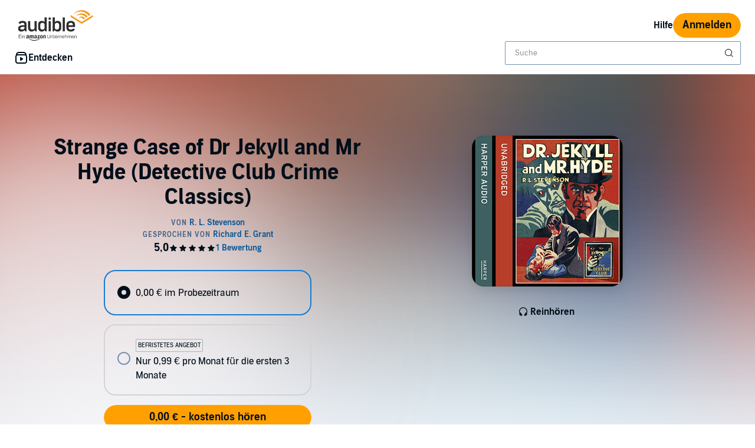

--- FILE ---
content_type: application/x-javascript
request_url: https://m.media-amazon.com/images/I/11rkS+naGjL._RC%7C01NEKjVpWcL.js,11ZgIwnFQ8L.js,51BEomx+cJL.js_.js?AUIClients/AudibleBuyBoxAssets
body_size: 10089
content:
'use strict';(function(e){var g=window.AmazonUIPageJS||window.P,h=g._namespace||g.attributeErrors,c=h?h("AudibleChexCoreAssets",""):g;c.guardFatal?c.guardFatal(e)(c,window):c.execute(function(){e(c,window)})})(function(e,g,h){e.when("AudiblejQuery","ready").register("ajaxInitiator",function(c){function e(a){if("undefined"===typeof a)throw new b("No Data provided for ajax call");if("undefined"===typeof a.operation)throw new b("No method or operation provided in caller data for Ajax call ");if("undefined"===
typeof a.targetDiv)throw new b("No target Div provided in caller data for Ajax call ");if("undefined"===typeof a.url)throw new b("No url provided in caller data for Ajax call "+a.operation);if("undefined"===typeof a.dataType)throw new b("No response format provided in caller data for Ajax call "+a.operation);if("undefined"===typeof a.data)throw new b("No parameters provided in caller data for Ajax call "+a.operation);}function b(a){this.message=a;this.name="AjaxIOException"}return{initiateAjaxCall:function(a,
b){try{e(a)}catch(r){console.log(r.message);return}"undefined"!==typeof b&&"undefined"!==typeof b.preAjaxCallOperations&&b.preAjaxCallOperations(a.targetDiv);c.ajax({url:a.url,type:"POST",async:null!==a.async?a.async:!0,dataType:a.dataType,data:a.data,success:function(c){if("undefined"!==typeof b&&"undefined"!==typeof b.onAjaxSuccess)b.onAjaxSuccess(a.targetDiv,c)},error:function(c){if("undefined"!==typeof b&&"undefined"!==typeof b.onAjaxFailure)b.onAjaxFailure(a.targetDiv,c)},complete:function(c){if("undefined"!==
typeof b&&"undefined"!==typeof b.onAjaxComplete)b.onAjaxComplete(a.targetDiv,c)}})}}});"use strict";e.when("AudiblejQuery","StrictEvents","ready").register("countdownTimer",function(c,e){var b={existingCountDowns:{}},a=new e(["audibleCountdownTimerStarted","audibleCountdownTimerEnded"]);b.on=a.on.bind(a);b.off=a.off.bind(a);b._emit=a.emit.bind(a);var g=function(d,b){var a=c("#"+b);if(a){b=a.data("isRefinedPricing")||!1;var f=a.data("includeSeconds")||!1,e=a.data("trimZeros")||!1,g=a.data("useDayCeiling")||
!1;var m=Math.floor(d/864E5);var n=864E5*m;var l=Math.floor((d-n)/36E5);var h=36E5*l;var p=0;var q=(d-n-h)/6E4;f?(f=Math.floor(q),p=Math.ceil((d-n-h-6E4*f)/1E3),60===p&&(f++,p=0)):f=Math.ceil(q);60===f&&(l++,f=0);24===l&&(m++,l=0);d=m;m=f;n=a.data("timeFormatDays")||a.data("timeFormat")||"{d}d {h}h {m}m {s}s";var k=a.data("timeFormat")||"{d}d {h}h {m}m {s}s";h=a.data("timeFormatHms")||"{h}h {m}m {s}s";f=a.data("timeFormatMs")||"{m}m {s}s";q=a.data("timeFormatS")||"{s}s";e&&(0===d&&0===l&&0===m?k=
q:0===d&&0===l?k=f:0===d?k=h:b&&1<d&&(k=n));g&&1<=d&&(d+=1,k="{d}d");k=k.replace("{d}",d.toString()).replace("{h}",l.toString()).replace("{m}",m.toString()).replace("{s}",p.toString());a.text(k)}else throw"Timer ID not found: "+b;},r=function(d,c){d in b.existingCountDowns?console.warn("Duplicate Timer ID detected: "+d):function(){b.existingCountDowns[d]={totalCountDown:c,elapsedMillis:0,startingTime:(new Date).getTime()};g(c,d);var e=b.existingCountDowns[d];a.emit("audibleCountdownTimerStarted",
d);var f=setInterval(function(){e.elapsedMillis=(new Date).getTime()-e.startingTime;var c=e.totalCountDown-e.elapsedMillis;0>c?(clearInterval(f),g(0,d),delete b.existingCountDowns[d],a.emit("audibleCountdownTimerEnded",d)):g(c,d)},1E3)}()};b.start=function(){c(".adbl-countdown-timer").length&&c(".adbl-countdown-timer").each(function(){var a=c(this).attr("id");if(null!==a){var b=c(this).data("duration");if(b===h)throw"Timer "+a+" does not specify a duration";r(a,b)}else throw"One or more timers do not have an id";
})};b.getRemainingTime=function(a){return a in b.existingCountDowns?(a=b.existingCountDowns[a],a=a.totalCountDown-a.elapsedMillis,0<a?a:0):-1};return b})});
/* ******** */
'use strict';(function(c){var d=window.AmazonUIPageJS||window.P,b=d._namespace||d.attributeErrors,a=b?b("AudibleAYCLBuyBoxAssets",""):d;a.guardFatal?a.guardFatal(c)(a,window):a.execute(function(){c(a,window)})})(function(c,d,b){c.when("AudiblejQuery","setReviewProductRatings","button","ready").execute(function(a,c,d){a(document).on("click",".adbl-buy-box-add-to-library",function(b){b.preventDefault();d.disable(a(this)[0]);a(this).find(".bc-button-text-inner").html(a("#adbl_web_buybox_adding_to_library").data("value"));
var e=a(this).attr("id");b=a("#csrfToken-"+e).val();a.ajax({url:"/a/pd/addToLibrary",data:{asin:e,csrfToken:b},success:function(b){a("#adbl-member-buy-box-"+e).parent().parent().parent().replaceWith(b);c.setReviewProductRatings(".asinForRatingStars",".adbl-prod-rate-review-bar-group",".adbl-prod-rate-review-bar",".adbl-prod-rate-review-bar-overall",".adbl-prod-rate-review-bar-performance",".adbl-prod-rate-review-bar-story")}});"undefined"!==typeof digitalData.product&&digitalData.product?digitalData.product[0].productInfo.productID=
e:digitalData.product=[{productInfo:{productID:e}}];_satellite.track("addToLibrary")})})});
/* ******** */
'use strict';(function(b){var d=window.AmazonUIPageJS||window.P,h=d._namespace||d.attributeErrors,e=h?h("AudibleBrickCitySharedAssets",""):d;e.guardFatal?e.guardFatal(b)(e,window):e.execute(function(){b(e,window)})})(function(b,d,h){function e(a){d.getSelection().selectAllChildren(document.getElementById(a))}function p(){var a=new URL(d.location.href),c=null;document.getElementById("share-location")&&(c=document.getElementById("share-location").value);return a.origin+a.pathname+"?source_code\x3dASSGB149080119000H\x26share_location\x3d"+
c}function k(a,c){c.updateDigitalData(function(c){c.sharedContentDestination=a});c.track("socialSharing")}b.when("AudiblejQuery","modal","ratingStarsInit","accessibleClick","ready").execute(function(a,c,e,d){var g,f,b;d.live(".review-ineligible-trigger",function(){g=a(this).attr("data-star-count");f=a(this).find(".bc-rating-stars");b=a(this).find(".bc-tooltip");digitalData.libraryAsin=this.getAttribute("asin");_satellite.track("audible.review.ineligible")});d.live(".adbl-mob-lib-actionsheet-rate-and-review",
function(){digitalData.libraryAsin=a(this).find('input[name\x3d"asin"]').val();_satellite.track("audible.review.ineligible")});d.live(".review-ineligible-modal.bc-modal-closeable",function(){f&&0<f.length&&(e.setStarCount(g,f[0]),b.addClass("bc-hidden"))})});"use strict";b.when("satelliteUtil","ready").execute(function(a){document.getElementById("adbl-social-icon-facebook")&&document.getElementById("adbl-social-icon-facebook").addEventListener("click",function(){k("Facebook",a)});document.getElementById("adbl-social-icon-twitter")&&
document.getElementById("adbl-social-icon-twitter").addEventListener("click",function(){k("Twitter",a)});document.getElementById("adbl-social-icon-pinterest")&&document.getElementById("adbl-social-icon-pinterest").addEventListener("click",function(){k("Pinterest",a)});if(/Android|webOS|iPhone|iPad|iPod|BlackBerry|IEMobile|Opera Mini/i.test(navigator.userAgent)){if(!document.getElementById("copy-link-modal-trigger"))return;document.getElementById("copy-link-popover-trigger").remove();document.getElementById("copy-link-popover").remove()}else{if(!document.getElementById("copy-link-popover-trigger"))return;
document.getElementById("copy-link-modal-trigger").remove();document.getElementById("copy-link-modal").remove()}var c=document.getElementById("adbl-social-sharing-copy-link-button"),b=c.querySelector(".bc-button-text-inner"),h=b.textContent,g=document.getElementById("copy-link-trigger-inner"),f=document.getElementById("copy-link-popover"),l=document.getElementById("copy-link-modal"),m=document.getElementById("copy-link-popover-trigger");document.getElementById("copy-link-modal-trigger");g.addEventListener("mouseover",
function(){e("copy-link-box")});m&&m.addEventListener("focusin",function(){e("copy-link-box")});g=new MutationObserver(function(a){a.forEach(function(a){if(a.target.classList.contains("show")||a.target.classList.contains("bc-hidden"))b.textContent=h})});f&&g.observe(f,{attributes:!0,attributeFilter:["class"]});l&&g.observe(l,{attributes:!0,attributeFilter:["class"]});var n=p();f=document.getElementById("copy-link-box");f.textContent=n;c.addEventListener("click",function(){e("copy-link-box");var a=
c.querySelector(".bc-button-text").dataset;try{document.execCommand("copy")?b.textContent=a.copyLinkSuccess:b.textContent=a.copyLinkFailure}catch(q){b.textContent=a.copyLinkFailure}});f.addEventListener("copy",function(){d.getSelection().toString().trim()===n&&k("Copy Link",a)})})});
/* ******** */
'use strict';(function(f){var k=window.AmazonUIPageJS||window.P,t=k._namespace||k.attributeErrors,a=t?t("AudibleBuyBoxAssets",""):k;a.guardFatal?a.guardFatal(f)(a,window):a.execute(function(){f(a,window)})})(function(f,k,t){"use strict";f.when("AudiblejQuery","ajaxInitiator","refMarkers","satelliteUtil","ready").execute(function(a,b,c,d){function h(a){var b=a.closest(".adblBuyBoxArea").find(".adblBuyBoxAjaxError");b.find(".adblBuyBoxCartErrorAlert").addClass("bc-hidden");b.find(".adblBuyBoxAddToWishlistErrorAlert").addClass("bc-hidden");
b.find(".adblBuyBoxRemoveFromWishlistErrorAlert").addClass("bc-hidden");b.addClass("bc-hidden");a=a.find(".adblAddToCartButton");a.addClass("bc-button-disabled");a.find(".adblAddToCartText").addClass("bc-hidden");a.find(".adblAddingText").removeClass("bc-hidden");a.unbind("click")}function g(b,e){e=b.find(".adblGoToCartButton");b.find(".adblAddToCartButton").addClass("bc-hidden");e.removeClass("bc-hidden");if(m)m.incrementCartCount();else if((b=a("header .bc-icon-cart"))&&1===b.length){e=a("span.cart-num");
if(0===e.length){var n=0;e=a("\x3cspan\x3e");e.addClass("cart-num");b.parent().parent().append(e)}else n=parseInt(e.text(),10);e.html(n+1)}}function p(a,b){var n=a.closest(".adblBuyBoxArea").find(".adblBuyBoxAjaxError"),c=".adblBuyBoxCartErrorAlert";b.hasOwnProperty("responseJSON")&&"CART_MAX_ITEM_COUNT_EXCEEDED"===b.responseJSON.errorType&&(c=".adblBuyBoxCartCapacityExceededErrorAlert");n.find(c).removeClass("bc-hidden");n.removeClass("bc-hidden");a=a.find(".adblAddToCartButton");a.click(e);a.find(".adblAddingText").addClass("bc-hidden");
a.find(".adblAddToCartText").removeClass("bc-hidden");a.removeClass("bc-button-disabled")}function q(a,b){}function u(){var a={};a.preAjaxCallOperations=h;a.onAjaxSuccess=g;a.onAjaxFailure=p;a.onAjaxComplete=q;return a}function l(a){var b={},e={};b.url="/cart/add";b.operation="ADD_TO_CART";b.dataType="json";b.targetDiv=a;e.asin=a.find('input[name\x3d"asin"]').val();e.token=a.find('input[name\x3d"token"]').val();e.key=a.find('input[name\x3d"key"]').val();e.tr=a.find('input[name\x3d"tr"]').val();e.ct=
a.find('input[name\x3d"ct"]').val();b.data=e;return b}function e(e){e=a(e.target).closest(".adblAddToCart");var g=l(e),n=u();d.updateDigitalData(function(a){a.product?a.product[0].productInfo.productID=g.data.asin:a.product=[{productInfo:{productID:g.data.asin}}]});d.track("cartAdd");b.initiateAjaxCall(g,n);c.buildAndPost("cartAdd",e[0])}a(".adblAddToCartButton").click(e);a(".adblBuyForButton").click(function(){d.track("cartAdd")});a(".adblBuyForLink").on("click",function(a){a.preventDefault();d.track("cartAdd");
this.closest("form").submit()});var m;f.when("headerCart").execute(function(a){m=a})});f.when("AudiblejQuery","wishlistUtil","ajaxInitiator","refMarkers","satelliteUtil","ready").execute(function(a,b,c,d,h){function g(a){b.hideAllErrorMessages(a);a=a.find(".adblAddToWishlistButton, .adblAddToWishlistLink");b.showInterStateText(a,".adblAddingToWishlistText",".adblAddToWishlistText")}function p(a,c){c=a.find(".adblGoToWishlistButton, .adblGoToWishlistLink, .adblRemoveFromWishlistButton, .adblRemoveFromWishlistLink");
a=a.find(".adblAddToWishlistButton, .adblAddToWishlistLink");b.changeClickableStateOnSuccess(a,c,".adblRemovingFromWishlistText",".adblRemoveFromWishlistText")}function q(a,c){b.displayErrorMessageOnFailure(a,".adblBuyBoxAddToWishlistErrorAlert");a=a.find(".adblAddToWishlistButton, .adblAddToWishlistLink");a.click(l);b.changeClickableStateOnFailure(a,".adblAddingToWishlistText",".adblAddToWishlistText")}function u(a,b){}function l(e){var m=a(e.target).closest(".wishlist"),n=b.buildWishlistCaller(m,
"/wish-list/add","ADD_TO_WISHLIST");m=b.buildWishlistCallback(g,p,q,u);var x=a(e.target).closest("button").attr("contentType");h.updateDigitalData(function(a){a.clickedAsinContentType=x;a.product?a.product[0].productInfo.productID=n.data.asin:a.product=[{productInfo:{productID:n.data.asin}}]});h.track("wishlistAddClick");c.initiateAjaxCall(n,m);d.buildAndPost("wishlistAddClick",e.target)}a(".adblAddToWishlistButton, .adblAddToWishlistLink").click(l)});f.when("AudiblejQuery","wishlistUtil","ajaxInitiator",
"refMarkers","satelliteUtil","ready").execute(function(a,b,c,d,h){function g(a){b.hideAllErrorMessages(a);a=a.find(".adblRemoveFromWishlistButton, .adblRemoveFromWishlistLink");b.showInterStateText(a,".adblRemovingFromWishlistText",".adblRemoveFromWishlistText")}function p(a,c){document.querySelector(".music-component-wishlist-button .mosaic-buybox-button")&&(c=a.find(".adblGoToWishlistButton, .adblGoToWishlistLink, .adblRemoveFromWishlistButton, .adblRemoveFromWishlistLink"),a=a.find(".adblAddToWishlistButton, .adblAddToWishlistLink"),
b.changeClickableStateOnSuccess(c,a,".adblAddingToWishlistText",".adblAddToWishlistText"))}function q(a,c){b.displayErrorMessageOnFailure(a,".adblBuyBoxRemoveFromWishlistErrorAlert");a=a.find(".adblRemoveFromWishlistButton, .adblRemoveFromWishlistLink");a.click(l);b.changeClickableStateOnFailure(a,".adblRemovingFromWishlistText",".adblRemoveFromWishlistText")}function u(a,b){f.now("WishlistAssets").execute(function(a){null!==a&&a!==t&&a.handleRemoveFromWishlist()})}function l(e){var m=a(e.target).closest(".wishlist"),
n=b.buildWishlistCaller(m,"/wish-list/remove","REMOVE_FROM_WISHLIST"),x=b.buildWishlistCallback(g,p,q,u),l=m.find("[data-asin]");h.updateDigitalData(function(a){a.clickedAsin=l.data("asin");a.clickedAsinContentType=l.data("content-type")});h.track("wishlistRemoveClick");c.initiateAjaxCall(n,x);d.buildAndPost("wishlistRemoveClick",e.target)}a(".adblRemoveFromWishlistButton, .adblRemoveFromWishlistLink").click(l)});f.when("AudiblejQuery","ready").register("wishlistUtil",function(a){return{buildWishlistCaller:function(a,
c,d){var b={},g={};b.url=c;b.operation=d;b.dataType="json";b.targetDiv=a;g.asin=a.find('input[name\x3d"asin"]').val();g.token=a.find('input[name\x3d"token"]').val();g.key=a.find('input[name\x3d"key"]').val();b.data=g;return b},buildWishlistCallback:function(a,c,d,h){var b={};b.preAjaxCallOperations=a;b.onAjaxSuccess=c;b.onAjaxFailure=d;b.onAjaxComplete=h;return b},hideAllErrorMessages:function(a){var b=document.querySelector(".music-component-wishlist-button .mosaic-buybox-button")?"mosaic-hidden":
"bc-hidden";a=a.closest(".adblBuyBoxArea").find(".adblBuyBoxAjaxError");a.find(".adblBuyBoxCartErrorAlert").addClass(b);a.find(".adblBuyBoxAddToWishlistErrorAlert").addClass(b);a.find(".adblBuyBoxRemoveFromWishlistErrorAlert").addClass(b);a.addClass(b)},showInterStateText:function(a,c,d){var b=!!document.querySelector(".music-component-wishlist-button .mosaic-buybox-button"),g=b?"mosaic-hidden":"bc-hidden";a.addClass(b?"mosaic-button-disabled":"bc-button-disabled");a.find(d).addClass(g);a.find(c).removeClass(g)},
changeClickableStateOnSuccess:function(a,c,d,h){var b=!!document.querySelector(".music-component-wishlist-button .mosaic-buybox-button"),p=b?"mosaic-hidden":"bc-hidden";b=b?"mosaic-button-disabled":"bc-button-disabled";a.addClass(p);c.find(d).addClass(p);c.find(h).removeClass(p);c.removeClass(b);c.removeClass(p)},displayErrorMessageOnFailure:function(a,c){var b=document.querySelector(".music-component-wishlist-button .mosaic-buybox-button")?"mosaic-hidden":"bc-hidden";a=a.closest(".adblBuyBoxArea").find(".adblBuyBoxAjaxError");
a.find(c).removeClass(b);a.removeClass(b)},changeClickableStateOnFailure:function(a,c,d){var b=!!document.querySelector(".music-component-wishlist-button .mosaic-buybox-button"),g=b?"mosaic-hidden":"bc-hidden";b=b?"mosaic-button-disabled":"bc-button-disabled";a.find(c).addClass(g);a.find(d).removeClass(g);a.removeClass(b)}}});f.when("AudiblejQuery","refMarkers","focus","Spinner","button","modal","parentalControls","satelliteUtil","minervaBridgeUtil","ready").execute(function(a,b,c,d,h,g,p,q,u){function l(a){switch(a){case "desktop":a=
"dt";break;case "mobile":a="mb";break;case "tablet":a="tb";break;default:a="tb"}return a}function e(a){return c.change({focusElement:a.focusElement.find("button:eq(0)").get(0)||a.focusElement.get(0),focusContainer:a.focusContainer})}function m(b){var c=a(b.evt.target).closest(".adblBuyBoxArea"),z=c.find(".adblCalltoActionContainer").first();c=c.find(b.id);var d=document.getElementById("discovery_buyBox_moreOptions_tray");c.addClass("buyBoxCurrentAction").slideDown(e({focusElement:c,focusContainer:d}));
z.slideUp();q.track(b.tracker)}function n(b){var c=a(b.evt.target).closest(".adblBuyBoxArea"),z=c.find(".adblCalltoActionContainer");b=c.find(b.id);c=document.getElementById("discovery_buyBox_moreOptions_tray");z.slideDown(e({focusElement:z,focusContainer:c}));b.removeClass("buyBoxCurrentAction").slideUp()}function x(a){q.updateDigitalData(function(b){b.product?b.product[0].productInfo.buyNowType=a:b.product=[{productInfo:{buyNowType:a}}]})}function y(z,e,d,n,m){if(z.find("button").is(":disabled"))return!1;
var r=z.get(0),v=(m=r.classList.contains("mosaic-buybox-button"))?r:r.querySelector(".bc-button-text-inner"),u=v.textContent,f=m?r.dataset:r.querySelector(".bc-button-text").dataset;m=f.loading;var y=void 0;m?(h.disable(r),v.textContent=m):y=F(n,z);x(e);b.post(d+l(a(".deviceType").val()));q.track(e);var k=r.closest("form"),w=function(){h.enable(r);v.textContent=u;y&&y.stop()},E=function(){return p.canPurchaseProceed(function(a){a?k.submit():w()})};m&&f.showConfirmModal?function(){var b=document.getElementById("confirm-modal"),
e=function(){g.open(b);c.change({focusElement:b.querySelector(c.FOCUSABLE_SELECTOR),isFocusOnLayer:!0})};f.modalInit?e():a.ajax({url:"/order-lookup/asin",method:"POST",contentType:"application/json",data:JSON.stringify({asins:[k.elements.asin.value],token:k.elements.token.value,key:k.elements.key.value}),dataType:"json",success:function(a){a.url?(f.modalInit="true",document.getElementById("adbl-review-previous-order-button").querySelector(".bc-button-text").setAttribute("href",a.url),document.getElementById("adbl-place-new-order-button").addEventListener("click",
E),b.querySelector(".modal-close").addEventListener("click",w),b.addEventListener("click",function(a){a.target.classList.contains("bc-modal-closeable")&&w()}),e()):E()}}).fail(E)}():E();return!1}function F(a,b){var c=d.DISPLAY_TYPE_TRANSPARENT;a=new d(b.closest(a).get(0),c);a.start();return a}var C=void 0;f.when("tray").execute(function(a){return C=a});var A=!1;a("#discovery_buyBox_moreOptions").click(function(){A=!0});a("#discovery_buyBox_moreOptions_tray").find(".bc-trigger").click(function(){A=
!1});a("#discovery_buyBox_moreOptions_modal").find(".bc-trigger").click(function(){A=!1});var D=(new k.URLSearchParams(k.location.search)).get("showConfirmPurchase");a(".adblConfirmCreditPurchase").css("display","none").removeClass("bc-hidden");a(".adblConfirmCashPurchase").css("display","none").removeClass("bc-hidden");a(".adblConfirmEnterprisePurchase").css("display","none").removeClass("bc-hidden");a(".adblDiscoveryConfirmCreditPurchase").css("display","none").removeClass("bc-hidden");a(".adblConfirmAccessWithToken.bc-hidden").css("display",
"none").removeClass("bc-hidden");a(".adblDiscoveryConfirmCashPurchase").css("display","none").removeClass("bc-hidden");a(".adblBuyNowWithCredit").click(function(c){c={evt:c,id:".adblConfirmCreditPurchase",tracker:"buyNowCreditCartAddClick"};b.post("1clk_bb_shw_bn_1crdt_"+l(a(".deviceType").val()));m(c)});a(".adblConfirmCreditCancelButton").click(function(c){n({evt:c,id:".adblConfirmCreditPurchase"});b.post("1clk_bb_cncl_crdt_cnfrm_"+l(a(".deviceType").val()))});a(".adblBuyNowCashButton").click(function(c){c=
{evt:c,id:".adblConfirmCashPurchase",tracker:"buyNowCashCartAddClick"};b.post("1clk_bb_shw_bn_cash_"+l(a(".deviceType").val()));a("channelLiteProduct").length&&b.post("1clk_bb_shw_audshw_add2lib4cash_"+l(a(".deviceType").val()));var e=a(c.evt.target).closest(".adblBuyBoxArea"),d=e.find(".adblCalltoActionContainer").first();0===e.parent().find(".adblBuyBoxArea \x3e .adblConfirmCashPurchase").length&&d.after(e.find(c.id));m(c)});"true"===D&&(a(".adblBuyNowCashButton").trigger("click"),document.getElementById("adbl-buy-box-area").scrollIntoView());
a(".adblConfirmCashCancelButton").click(function(c){"true"===D&&u.closeWebView();n({evt:c,id:".adblConfirmCashPurchase"});b.post("1clk_bb_cncl_csh_cnfrm_"+l(a(".deviceType").val()));a("channelLiteProduct").length&&b.post("1clk_bb_cncl_audshw_cnfrm_"+l(a(".deviceType").val()))});a(".enterprisePurchaseButton").click(function(c){c={evt:c,id:".adblConfirmEnterprisePurchase",tracker:"enterpriseAddToLibraryClick"};b.post("1clk_bb_shw_ntprs_purchs_"+l(a(".deviceType").val()));m(c)});a(".adblConfirmEnterpriseCancelButton").click(function(c){n({evt:c,
id:".adblConfirmEnterprisePurchase"});b.post("1clk_bb_cncl_ntprs_cnfrm_"+l(a(".deviceType").val()))});a(".adblDiscoveryBuyNowWithCreditButton").click(function(c){c={evt:c,id:".adblDiscoveryConfirmCreditPurchase",tracker:"buyNowCreditCartAddClick"};var e="";a(c.evt.target).attr("data-credit")!==t?e=a(c.evt.target).attr("data-credit"):a(c.evt.target).parent().attr("credit")!==t&&(e=a(c.evt.target).parent().attr("credit"));q.updateDigitalData(function(a){a.creditPrice=e});b.post("1clk_bb_shw_bn_1crdt_"+
l(a(".deviceType").val()));var d=a(c.evt.target).closest(".adblBuyBoxArea"),g=d.find(".adblCalltoActionContainer").first();0===d.parent().find(".adblBuyBoxArea \x3e .adblDiscoveryConfirmCreditPurchase").length&&g.after(d.find(c.id));m(c)});a(".adblDiscoveryConfirmCreditCancelButton").click(function(c){n({evt:c,id:".adblDiscoveryConfirmCreditPurchase"});b.post("1clk_bb_cncl_crdt_cnfrm_"+l(a(".deviceType").val()))});a(".adblConfirmAccessTokenCancelButton").click(function(c){n({evt:c,id:".adblConfirmAccessWithToken"});
b.post("1clk_bb_cncl_acss_tkn_cnfrm_"+l(a(".deviceType").val()))});a(".adblAccessNowWithTokenButton").click(function(c){c={evt:c,id:".adblConfirmAccessWithToken",tracker:"accessWithTokenClick"};b.post("1clk_bb_shw_bn_acss_tkn_"+l(a(".deviceType").val()));var e=a(c.evt.target).closest(".adblBuyBoxArea"),d=e.find(".adblCalltoActionContainer").first();0===e.parent().find(".adblBuyBoxArea \x3e .adblConfirmAccessWithToken").length&&d.after(e.find(c.id));m(c)});a(".adblConfirmCreditPurchaseButton").click(function(b){return y(a(this),
"buyNowCreditPurchase","1clk_bb_cnfrm_crdt_purchs_","#adbl-confirm-credit-purchase",b)});a(".adblBuyNowLogInButton").click(function(c){c="#adbl-confirm-cash-purchase"+l(a(".deviceType").val());x("buyNowCashCartAddClick");b.post(c);q.track("buyNowCashCartAddClick")});a(".adblConfirmCashPurchaseButton").click(function(c){c=y(a(this),"buyNowCashPurchase","1clk_bb_cnfrm_csh_purchs_","#adbl-confirm-cash-purchase",c);a("channelLiteProduct").length&&b.post("1clk_bb_cnfm_audshw_purchs_"+l(a(".deviceType").val()));
return c});a(".adblDiscoveryConfirmCreditPurchaseButton").click(function(b){return y(a(this),"buyNowCreditPurchase","1clk_bb_cnfrm_crdt_purchs_","#adbl-confirm-credit-purchase",b)});a(".adblConfirmAccessWithTokenButton").click(function(b){return y(a(this),"getAccessWithToken","1clk_bb_cnfrm_acss_w_tkn_","#adbl-confirm-access-token",b)});var r=document.getElementById("discovery_buyBox_moreOptions_modal");r&&a("#paymentsWidgetDialog").find(".bc-trigger").find(".bc-icon-close").click(function(a){A&&
(a.preventDefault(),a.stopPropagation(),g.toggle(r))});var v=document.getElementById("discovery_buyBox_moreOptions_tray");v&&a("#paymentsWidgetDialog").find(".payments-widget-close-dialog").click(function(a){A&&(a.preventDefault(),a.stopPropagation(),C.toggle(v))});a(".adblConfirmCashPurchaseButtonVoltron").click(function(b){a(this).closest("form").submit()});a(".adblConfirmCreditPurchaseButtonVoltron").click(function(b){a(this).closest("form").submit()});var w=document.getElementById("coupon-discount-badge")||
document.getElementById("coupon-discount-badge-mobile"),B=document.getElementById("adbl-confirm-cash-purchase");w&&B&&(w=w.cloneNode(!0),w.id+="-confirm-box",B.prepend(w))});f.when("AudiblejQuery","countdownTimer","ready").register("specialPromoBuyBoxCallBacks",function(a,b){a("#showSpecialPromoTray").length||b.start();return{addToSpecialPromoTrayCallBack:function(b){var c=b.next(".spActionData").data("asin");b.addClass("bc-pub-hidden");a(".sp-in-selection-"+c).removeClass("bc-pub-hidden");a(".sp-add-to-selection-"+
c).addClass("bc-pub-hidden")},removeFromSpecialPromoTrayCallBack:function(b){b=b.next(".spActionData").data("asin");a('.addToSpecialPromoTrayBtn button[data-asin\x3d"'+b+'"]').parent(".addToSpecialPromoTrayBtn").removeClass("bc-pub-hidden");a(".sp-in-selection-"+b).addClass("bc-pub-hidden");a(".sp-add-to-selection-"+b).removeClass("bc-pub-hidden")}}});"use strict";f.when("AudiblejQuery","cloudPlayerLauncher","ready").execute(function(a,b){a(document).on("click",".adblBuyBoxListenNow",function(c){c.preventDefault();
c=a(this).children(".bc-button-text").attr("asin");null!==c&&c!==t&&b.openCloudPlayer(c,"a_ownedbuybox_cloudplayer")})});f.when("AudiblejQuery","geoRights","paymentsWidget","apxWidgetDialog","issuerIconUtility","focus","satelliteUtil","ready").execute(function(a,b,c,d,h,g,p){function q(c){if("undefined"===typeof c||null===c)a("#adbl-payment-instrument-details").addClass("bc-hidden"),a("#adbl-payment-invalid-instr-error").addClass("bc-hidden"),a("#adbl-payment-geoblocked-instr-error").addClass("bc-hidden"),
a("#adbl-payment-noInstr-error").removeClass("bc-hidden"),a(".adblConfirmCashPurchaseButton").hasClass("bc-button-disabled")||(a(".adblConfirmCashPurchase").find('input[name\x3d"paymentId"]').val(""),a(".adblAndroidConfirmCashPurchase").find('input[name\x3d"paymentId"]').val(""),e());else{var d=a("#adbl-confirm-cash-purchase-form");d.find('input[name\x3d"paymentId"]').val();var g=c.paymentId;c.isValid?b.validateGeoRights(d,c.billingAddressId).then(function(b){if(b){b=c.paymentId;for(var e=a(".adblPaymentInstrumentDetails").find(".buy-box-issuer-icon"),
d=0;d<e.length;d++)h.updateImage(e.get(d),c);a(".adblPaymentInstrumentDesc").find(".adblCCTail").html(c.tail);a(".adblConfirmCashPurchase").find('input[name\x3d"paymentId"]').val(b);a(".adblAndroidConfirmCashPurchase").find('input[name\x3d"paymentId"]').val(b);a("#adbl-payment-instrument-details").removeClass("bc-hidden");a("#adbl-payment-invalid-instr-error").addClass("bc-hidden");a("#adbl-payment-noInstr-error").addClass("bc-hidden");a("#adbl-payment-geoblocked-instr-error").addClass("bc-hidden");
(a(".adblConfirmCashPurchaseButton").hasClass("bc-button-disabled")||a(".adblConfirmCashPurchaseButton").prop("disabled"))&&l()}else f(c)},function(){f(c)}):(a("#adbl-payment-instrument-details").addClass("bc-hidden"),a("#adbl-payment-noInstr-error").addClass("bc-hidden"),a("#adbl-payment-geoblocked-instr-error").addClass("bc-hidden"),a("#adbl-payment-invalid-instr-error").removeClass("bc-hidden"),a(".adblConfirmCashPurchaseButton").hasClass("bc-button-disabled")||e(),a(".adblConfirmCashPurchase").find('input[name\x3d"paymentId"]').val(g))}}
function f(b){b=b.paymentId;a("#adbl-payment-instrument-details").addClass("bc-hidden");a("#adbl-payment-noInstr-error").addClass("bc-hidden");a("#adbl-payment-invalid-instr-error").addClass("bc-hidden");a("#adbl-payment-geoblocked-instr-error").removeClass("bc-hidden");a(".adblConfirmCashPurchaseButton").hasClass("bc-button-disabled")||(a(".adblConfirmCashPurchase").find('input[name\x3d"paymentId"]').val(b),a(".adblAndroidConfirmCashPurchase").find('input[name\x3d"paymentId"]').val(b),e())}function l(){a(".adblConfirmCashPurchaseButton").removeClass("bc-button-disabled");
a(".adblConfirmCashPurchaseButton").find("button").prop("disabled",!1);a(".adblConfirmCashPurchaseButton").removeAttr("disabled")}function e(){a(".adblConfirmCashPurchaseButton").addClass("bc-button-disabled");a(".adblConfirmCashPurchaseButton").find("button").prop("disabled",!0)}function m(a,b){!a.data("shift-focus")&&b&&(a=b.querySelector(g.FOCUSABLE_SELECTOR))&&g.change({focusElement:a,isFocusOnLayer:!0})()}a(".changePaymentInstr").click(function(b){b.preventDefault();p.track("switchPaymentMethod");
d.doesDialogExist()?d.toggle():(b=a(this),c.openPaymentsWidgetView(c.PAYMENTS_LIST_VIEW_NAME),m(b,document.getElementById("paymentsWidgetDialog")))});a(".addnewAddress").click(function(b){b.preventDefault();b=a(this);c.openPaymentsWidgetView(c.ADD_ADDRESS_VIEW_NAME);m(b,document.getElementById("paymentsWidgetDialog"))});c.on("addAddress",function(c,e){if("undefined"!==typeof e&&null!==e&&!1!==e.success){var d=e.addressId;if("undefined"===typeof d||null===d)return null;var g=a(".buyBoxCurrentAction #adbl-address-error");
b.validateGeoRights(g,d).then(function(b){if(b){g.addClass("bc-hidden");(a(".adblConfirmCashPurchaseButton").hasClass("bc-button-disabled")||a(".adblConfirmCashPurchaseButton").prop("disabled"))&&l();if(a(".adblDiscoveryConfirmCreditPurchaseButton").hasClass("bc-button-disabled")||a(".adblDiscoveryConfirmCreditPurchaseButton").prop("disabled"))a(".adblDiscoveryConfirmCreditPurchaseButton").removeClass("bc-button-disabled"),a(".adblDiscoveryConfirmCreditPurchaseButton").find("button").prop("disabled",
!1),a(".adblDiscoveryConfirmCreditPurchaseButton").removeAttr("disabled");if(a(".adblConfirmAccessWithTokenButton").hasClass("bc-button-disabled")||a(".adblConfirmAccessWithTokenButton").prop("disabled"))a(".adblConfirmAccessWithTokenButton").removeClass("bc-button-disabled"),a(".adblConfirmAccessWithTokenButton").find("button").prop("disabled",!1),a(".adblConfirmAccessWithTokenButton").removeAttr("disabled");a("#adbl-confirm-credit-purchase-form").find('input[name\x3d"addressId"]').val(d);a(".adblConfirmCashPurchase").find('input[name\x3d"addressId"]').val(d);
a("#adbl-confirm-access-token-form").find('input[name\x3d"addressId"]').val(d)}else k.location.reload()},function(){k.location.reload()})}});c.on("confirmSelectedPayment",function(a,b){"undefined"!==typeof b&&null!==b&&q(b.paymentInstrument)});c.on("addPayment",function(a,b){"undefined"!==typeof b&&null!==b&&b.success&&c.isPaymentsWidgetDialogOpen()&&q(b.paymentInstrument)})});f.when("AudiblejQuery","ajaxInitiator","ready").register("geoRights",function(a,b){function c(b){return new Promise(function(c,
d){a.ajax({url:b.url,type:"POST",async:!0,dataType:b.dataType,data:b.data}).done(function(a){c(a.success)}).fail(function(a){d(!1)})})}return{validateGeoRights:function(a,b){var d={},h={};d.url="/a/buy-box/validate";d.operation="VALIDATE_GEO_RIGHTS";d.dataType="json";d.targetDiv=a;a=a.parent().find("form");h.asin=a.find('input[name\x3d"asin"]').val();h.asin&&0!==h.asin.length||(h.asin=a.find('input[name\x3d"giftAsin"]').val());h.token=a.find('input[name\x3d"token"]').val();h.key=a.find('input[name\x3d"key"]').val();
h.billingAddressId=b;d.data=h;return c(d)}}});"use strict";f.when("AudiblejQuery","setReviewProductRatings","ready").execute(function(a,b){b.setReviewProductRatings(".asin-for-rating-stars",".ratings-csrf-token",".adbl-prod-rate-review-bar-group",".adbl-prod-rate-review-bar",".adbl-prod-rate-review-bar-overall",".adbl-prod-rate-review-bar-performance",".adbl-prod-rate-review-bar-story")});f.when("AudiblejQuery","countdownTimer").execute(function(a,b){function c(a){a.closest(".adblBuyBoxContainer").find(".adblBuyNowCashButton, .adblBuyNowWithCredit").off("click").on("click",
function(){var a=d();a.cic="se";a.ref="a_bb_cic_se";var b=k.location.href.replace(k.location.search,""),c="?",h;for(h in a)a.hasOwnProperty(h)&&(c+=encodeURIComponent(h)+"\x3d"+encodeURIComponent(a[h])+"\x26");k.location.href=b+c})}function d(){var a={};k.location.search.slice(1).split("\x26").map(function(a){return a.split("\x3d")}).reduce(function(a,b){var c=b[0];b=b[1];c&&0!==c.length&&(a[decodeURIComponent(c)]=decodeURIComponent(b));return a},a);return a}b.start();b.on("audibleCountdownTimerEnded",
function(b,d){b=a("#"+d);b.hide();d=b.closest(".adblSaleTimerContainer");d.find(".adblSaleHasEnded").show();d.find(".adblSaleEndsIn").hide();c(b)})});"use strict";f.when("AudiblejQuery","cloudPlayerLauncher","minervaBridgeUtil","refMarkerCommonUtil","satelliteUtil","ready").execute(function(a,b,c,d,h){function g(a){if(0<a.length&&null===c){var d=a.attr("asin"),g=a.attr("contentDeliveryType"),e=a.attr("audibleAsin"),m="true"===a.attr("shouldUseAmazonCloudPlayer");a="true"===a.attr("isMobileCloudPlayer");
null!==d&&d!==t&&(m&&null!==e&&e!==t?b.openCloudPlayer(e,"adbl_pdp_cloudplayer_dt",{isAmazonLaunch:m,amazonAsin:d,useRelativeUrl:!0,isMobile:a}):b.openCloudPlayer(d,"a_minerva_cloudplayer_[ASIN]".replace("[ASIN]",d),{contentDeliveryType:g,isMobile:a}))}}function f(a,b){var c=b.getAttribute("asin"),e=b.getAttribute("contentType"),d=b.getAttribute("asinListIndex");h.updateDigitalData(function(a){a.clickedAsin=c;a.clickedAsinContentType=e;d&&(a.clickedAsinListIndex=parseInt(d,10)+1)});h.track(a)}a(document).on("click",
".adblBuyBoxMinervaPlayNow",function(b){b.preventDefault();d.sendRefMarker("_1clk_bb_pl_",a(".deviceType").val());this.classList.contains("mosaic-buybox-button")?(f("oneClickPlay",this),g(a(this))):(f("oneClickPlay",this.querySelector('button[name\x3d"playButton"]')),g(a(this).children(".bc-button-text")))});a(document).on("click",".adblBuyBoxMinervaResume",function(b){b.preventDefault();d.sendRefMarker("_1clk_bb_rs_",a(".deviceType").val());this.classList.contains("mosaic-buybox-button")?(f("oneClickPlay",
this),g(a(this))):(f("oneClickPlay",this.querySelector('button[name\x3d"resumeButton"]')),g(a(this).children(".bc-button-text")))});a(document).on("click",".adblBuyBoxMinervaPlayNowConsumable",function(b){b.preventDefault();g(a(this))});a(document).on("click",".adblBuyBoxMinervaPause",function(b){b.preventDefault();d.sendRefMarker("_1clk_bb_ps_",a(".deviceType").val());this.classList.contains("mosaic-buybox-button")?f("oneClickPause",this):f("oneClickPause",this.querySelector('button[name\x3d"pauseButton"]'))})});
"use strict";f.when("AudiblejQuery","minervaBridgeUtil","modal","ready").execute(function(a,b,c){function d(a,d,g){if(b.on1ClickPlayButtonAction){if(g=d.getAttribute("asin"),d=d.getAttribute("contentDeliveryType"),g)b.on1ClickPlayButtonAction(a,g,d,!1,null)}else c.toggle(g)}function h(){return function(b,c,d){for(var e=document.getElementsByClassName("adblBuyBoxMinervaPlayNow"),h=0;h<e.length;h++){var m=e[h].parentElement,n=e[h],p=m.querySelector(".adblBuyBoxMinervaPause");m=m.querySelector('button[name\x3d"playButton"]');
var q=m.getAttribute("asin");m.getAttribute("contentDeliveryType")!==l.PODCAST_PARENT&&(q!==t&&q===b&&c===u.PLAYING?f(n,p):g(n,p))}if(d){try{var r=JSON.parse(d)}catch(z){r=null}if(r&&r.parentAsin){var v=a(".adblBuyBoxMinervaAllCaughtUpSection[data-asin\x3d"+r.parentAsin+"]").first();if(v&&0!==v.length){b=v.siblings(".adblBuyBoxMinervaPlayNowSection");d=v.data("asin");e=v.data("token");var w=b.find(".adblBuyBoxMinervaPlayNow");p=b.find(".adblBuyBoxMinervaPause");var B=b.find(".adblBuyBoxMinervaResume");
c===u.PLAYING?(w.addClass("bc-hidden"),p.removeClass("bc-hidden"),v.addClass("bc-hidden"),B.addClass("bc-hidden")):k(d,e).then(function(a){a&&a.state!==t&&"PLAY"!==a.state?"RESUME"===a.state?(w.addClass("bc-hidden"),v.addClass("bc-hidden"),B.removeClass("bc-hidden")):(w.addClass("bc-hidden"),v.removeClass("bc-hidden"),B.addClass("bc-hidden")):(w.removeClass("bc-hidden"),v.addClass("bc-hidden"),B.addClass("bc-hidden"));p.addClass("bc-hidden")})}}}}}function g(a,b){a.classList.contains("bc-hidden")&&
a.classList.remove("bc-hidden");b.classList.contains("bc-hidden")||b.classList.add("bc-hidden")}function f(a,b){a.classList.contains("bc-hidden")||a.classList.add("bc-hidden");b.classList.contains("bc-hidden")&&b.classList.remove("bc-hidden")}function k(a,b){return fetch("/listening-progress-state?asin\x3d"+a+"\x26token\x3d"+b).then(function(a){return a.json()})}if(b){var u={PLAYING:"PLAYING",PAUSED:"PAUSED"},l={PODCAST_PARENT:"PodcastParent"};b.on1ClickPlayButtonAction&&(b.onNativePlayerChangeState=
h(),b.on1ClickPlayButtonAction("REGISTER",null,null,!1,null));a(document).on("click",".adblBuyBoxMinervaPlayNow",function(b){b.preventDefault();b=this.querySelector('button[name\x3d"playButton"]');var c=a(this).parent().find(".adblBuyBoxMinervaPlayNowNoJSBridgeModal")[0];d("PLAY",b,c)});a(document).on("click",".adblBuyBoxMinervaResume",function(b){b.preventDefault();b=this.querySelector('button[name\x3d"resumeButton"]');var c=a(this).parent().find(".adblBuyBoxMinervaPlayNowNoJSBridgeModal")[0];d("PLAY",
b,c)});a(document).on("click",".adblBuyBoxMinervaPause",function(b){b.preventDefault();b=this.querySelector('button[name\x3d"pauseButton"]');var c=a(this).parent().find(".adblBuyBoxMinervaPlayNowNoJSBridgeModal")[0];d("PAUSE",b,c)});a(document).on("click",".adblBuyBoxMinervaPlayNowConsumable",function(b){b.preventDefault();b=a(this)[0];var c=a(this).parent().find(".adblBuyBoxMinervaPlayNowNoJSBridgeModal")[0];d("PLAY",b,c)})}});f.when("AudiblejQuery","modal","refMarkerCommonUtil","satelliteUtil",
"ready").execute(function(a,b,c,d){a(document).on("click",".adbl-buybox-review-ineligibility-alert",function(b){b.preventDefault();var g=a(this)[0].querySelector('button[name\x3d"adblBuyBoxReviewAlertButton"]').getAttribute("asin");c.sendRefMarker("_1clk_bb_inlegrnr_",a(".deviceType").val());d.updateDigitalData(function(a){a.clickedAsin=g});d.track("adblBuyBoxReviewIneligibleAlert")})});f.when("AudiblejQuery","refMarkers","ready").execute(function(a,b){f.register("refMarkerCommonUtil",function(){var a=
{getAbbreviatedDeviceType:function(a){switch(a){case "desktop":a="dt";break;case "mobile":a="mb";break;case "tablet":a="tb";break;default:a="dt"}return a},sendRefMarker:function(c,h){"undefined"!==typeof digitalData&&digitalData&&digitalData.page&&digitalData.page.category&&digitalData.page.category.pageType?b.post(b.abbreviate(digitalData.page.category.pageType,3)+c+a.getAbbreviatedDeviceType(h)):b.post("unk"+c+a.getAbbreviatedDeviceType(h))}};return a})});"use strict";f.when("AudiblejQuery","ready").register("minervaBridgeUtil",
function(a){a=["MobileJavaScriptBridge","AndroidJavaScriptBridge","StoreHandler"];a:{for(var b=0;b<a.length;++b){var c=a[b];if("undefined"!==typeof k[c]&&k[c]){a=k[c];break a}}a=null}return a});"use strict";f.when("AudiblejQuery","minervaBridgeUtil","refMarkerCommonUtil","Spinner","button","satelliteUtil","ready").execute(function(a,b,c,d,h,g){function f(a){a.hasClass("bc-hidden")&&a.removeClass("bc-hidden")}function q(a){a=new d(a.get(0),d.DISPLAY_TYPE_DEFAULT);a.start();return a}function u(a){a&&
a instanceof d&&(a.stop(),a.remove())}function l(a,b){b=b.closest(".adblBuyBoxArea").find(".adblBuyBoxAjaxError");f(b.find(a));f(b)}function e(a,b){b=b.closest(".adblBuyBoxArea").find(".adblBuyBoxAjaxError");a=b.find(a);a.hasClass("bc-hidden")||a.addClass("bc-hidden");b.hasClass("bc-hidden")||b.addClass("bc-hidden")}function m(b){a(b).each(function(a,b){h.disable(b)})}function n(b){a(b).each(function(a,b){h.enable(b)})}function x(c){var d=a(c.target).closest(c.data.form),f=d.find(c.data.buttonCssClass);
if(h.isButtonDisabled(f.get(0)))return!1;var r=c.data.errorAlertCssClass,k=d.find("input[name\x3d'asin']").val(),p=parseInt(d.find("input[name\x3d'delay']").val(),10)||0,t=(new Date).getTime(),x=a(c.data.buttonCssClass).filter(function(a,b){return!h.isButtonDisabled(b)});m(x);e(r,d);var A=q(d);g.updateDigitalData(function(a){a.product?a.product[0].productInfo.productID=k:a.product=[{productInfo:{productID:k}}]});g.track("addToLibrary");y(d,function(){C(p);if(b)b.onAddToLibrary(D.SUCCESS,k,(new Date).getTime()-
t)},function(a){l(r,d);u(A);n(x);if(b)b.onAddToLibrary(D.FAILURE,k,(new Date).getTime()-t)})}function y(b,c,d){var e=b.find("input[name\x3d'expressCheckoutUrl']").val()||"/express-checkout-generic-async";a.ajax({type:"POST",url:e,data:b.serializeArray(),success:function(a){a.expressCheckoutSuccess?c():d()}}).fail(d)}function t(b,c,d,e){var g=b.find("input[name\x3d'asin']").val(),h=b.find("input[name\x3d'token']").val();b=b.find("input[name\x3d'ref']").val();a.ajax({url:A(g,{hmac:h,ref:b}),type:c,
dataType:"json",success:d,error:e})}function C(a){setTimeout(function(){k.location.reload()},a)}function A(b,c){c=a.param(c||{});return["/library/audiobook/"+b,c].join("?")}var D={SUCCESS:"SUCCESS",FAILED:"FAILURE"};a(".ucx-add-to-library-button").click({form:"#ucx-add-to-library-form",buttonCssClass:".ucx-add-to-library-button",errorAlertCssClass:".adblBuyBoxAddToLibraryErrorAlert"},x);a(".ucx-follow-podcast-button").click({form:"#ucx-follow-podcast-form",buttonCssClass:".ucx-follow-podcast-button",
errorAlertCssClass:".adblBuyBoxFollowPodcastErrorAlert"},x);a(".adblUnfollowPodcastButton").click({form:"div[name\x3d'adblFollowPodcast']",buttonCssClass:".adblUnfollowPodcastButton",errorAlertCssClass:".adblBuyBoxUnfollowPodcastErrorAlert"},function(b){var d=a(b.target).closest(b.data.form),h=d.find(b.data.buttonCssClass),f=b.data.errorAlertCssClass,k=parseInt(d.find("input[name\x3d'delay']").val(),10)||0;m(h);e(f,d);var p=q(d);c.sendRefMarker("_1clk_bb_rvfmlib_",a(".deviceType").val());g.updateDigitalData(function(a){a.clickedAsin=
d.find("input[name\x3d'asin']").val()});g.track("removeFromLibrary");t(d,"DELETE",function(){C(k)},function(a){l(f,d);u(p);n(h)})})});f.when("ready").register("parentalControls",function(){return{canPurchaseProceed:function(a){if(k.StoreHandler&&k.StoreHandler.onBuyAudiobookPressed){if(k.proceedCheckout)return a(!1);k.proceedCheckout=function(b){k.proceedCheckout=t;a(b)};k.StoreHandler.onBuyAudiobookPressed()}else return a(!0)}}});"use strict";f.when("AudiblejQuery","minervaBridgeUtil","refMarkerCommonUtil",
"modal","satelliteUtil","ready").execute(function(a,b,c,d,h){function g(b,d){var e=d.getAttribute("asin"),g=d.getAttribute("contentType"),f=d.getAttribute("asinListIndex");c.sendRefMarker("_1clk_bb_svtlib_",a(".deviceType").val());h.updateDigitalData(function(a){a.clickedAsin=e;a.clickedAsinContentType=g;f&&(a.clickedAsinListIndex=parseInt(f,10)+1)});h.track(b)}function f(){return function(a,b){var c=document.querySelector(".adblBuyBoxMinervaSaveToLibrary"),d=document.querySelector(".adblBuyBoxMinervaViewInLibrary"),
e=c.querySelector('button[name\x3d"saveToLibraryButton"]').getAttribute("asin");e!==t&&e===a&&b===u.SAVED_ON_LOCAL_DEVICE?k(c,d):(c.classList.contains("bc-hidden")&&c.classList.remove("bc-hidden"),d.classList.contains("bc-hidden")||d.classList.add("bc-hidden"))}}function k(a,b){a.classList.contains("bc-hidden")||a.classList.add("bc-hidden");b.classList.contains("bc-hidden")&&b.classList.remove("bc-hidden")}if(b){var u={SAVED_ON_LOCAL_DEVICE:"SAVED_ON_LOCAL_DEVICE",NOT_ON_LOCAL_DEVICE:"NOT_ON_LOCAL_DEVICE"};
if(b.getDownloadStatus&&b.downloadAsin){b.notifyDownloadStatus=f();var l=document.querySelector('button[name\x3d"saveToLibraryButton"]');l&&(l=l.getAttribute("asin"))&&b.getDownloadStatus(l)}a(document).on("click",".adblBuyBoxMinervaSaveToLibrary",function(c){c.preventDefault();g("adblBuyBoxDwonlaodContent",a(this)[0].querySelector('button[name\x3d"saveToLibraryButton"]'));if(b.downloadAsin){c=document.querySelector(".adblBuyBoxMinervaViewInLibrary");var e=this.querySelector('button[name\x3d"saveToLibraryButton"]').getAttribute("asin");
e&&(b.downloadAsin(e),k(this,c))}else d.toggle(a(this).parent().find(".adblBuyBoxMinervaSaveToLibraryNoJSBridgeModal")[0])})}});f.when("refMarkers","minervaBridgeUtil","satelliteUtil","ready").execute(function(a,b,c){document.querySelectorAll(".discovery-upsell-button").forEach(function(d){d.addEventListener("click",function(d){var g=d.target.hasAttribute("data-asin")?d.target:d.target.parentElement,f=g.dataset.asin,h="true"===g.dataset.nativeLoginEnabled;g=g.href;c.updateDigitalData(function(a){a.clickedAsin=
f});c.track("membershipSignUp");a.buildAndPost("membershipSignUp",f);!0===h&&b&&b.launchAudiblePageAfterSignIn&&(d.preventDefault(),g.startsWith("http")?b.launchAudiblePageAfterSignIn(g):b.launchAudiblePageAfterSignIn(k.location.origin+g))})})});f.when("AudiblejQuery","minervaBridgeUtil","ready").execute(function(a,b){a(".rate-and-review-button").click(function(c){var d=a(c.target).parent(),f=d.data("native-login-enabled");d=d.data("relative-href");!0===f&&b&&b.launchAudiblePageAfterSignIn&&(c.preventDefault(),
b.launchAudiblePageAfterSignIn(k.location.origin+d))})});f.when("AudiblejQuery","satelliteUtil","ready").execute(function(a,b){a(".adbl_buybox_upsell_learn_more_link").click(function(){b.track("learnMoreAboutMembershipClick")})});f.when("AudiblejQuery","minervaBridgeUtil","ready").execute(function(a,b){a(".discovery-sign-in-to-listen-button").click(function(c){a(c.target);var d=k.location.href;b&&b.launchAudiblePageAfterSignIn&&(c.preventDefault(),b.launchAudiblePageAfterSignIn(d))})});f.when("AudiblejQuery",
"refMarkerCommonUtil","satelliteUtil","ready").execute(function(a,b,c){a(document).on("click",".adblPodcastEpisodesListButton",function(d){var f=a(this).find("[data-asin]");c.updateDigitalData(function(a){a.clickedAsin=f.data("asin");a.clickedAsinContentType=f.data("content-type")});a(".deviceType").val()&&b.sendRefMarker("_bb_view_all_ep_",a(".deviceType").val());c.track("adblBuyBoxViewAllEpisodes")})});f.when("AudiblejQuery","ready").register("satelliteUtil",function(a){return{updateDigitalData:function(a){if("undefined"===
typeof digitalData)console.log("digitalData is undefined, not mutating digitalData.");else try{digitalData&&a(digitalData)}catch(c){console.error(c,c.stack)}},track:function(a){if("undefined"===typeof _satellite)console.log("_satellite is undefined, not sending tracking key.");else try{_satellite&&_satellite.track(a)}catch(c){console.error(c,c.stack)}}}});f.when("AudiblejQuery","satelliteUtil","ready").execute("promoBuyBoxRadioButton",function(a,b){var c=a("#promoRoundedDirectOfferBox"),d=a("#promoRoundedFreeTrialBox"),
f=a("input[type\x3dradio][name\x3dpromoRadioButton]"),g=a("#promoRadioButton-1"),k=a("#promoRadioButton-2");a(".promoRoundedBoxDirectOffer").find(a("input[type\x3dradio][name\x3dpromoRadioButton]")).prop("checked",!0).trigger("change");c.click(function(c){a(c.target).is('input[type\x3d"radio"]')||(a(this).trigger("focus"),g.prop("checked",!0).trigger("change"),b.track("directOfferPromoSelected"))});d.click(function(){a(this).trigger("focus");k.prop("checked",!0).trigger("change")});c.focus(function(){g.prop("checked",
!0).trigger("change")});d.focus(function(){k.prop("checked",!0).trigger("change")});f.change(function(){var b=a("input[name\x3dpromoRadioButton]:checked");a("input[name\x3dpromoRadioButton]").not(":checked");"promoRadioButton-2"===b.attr("value")?(a("#promoRoundedFreeTrialBox").addClass("promoRoundedBoxDirectOffer"),a("#promoRoundedDirectOfferBox").addClass("promoRoundedBoxFreeTrialOffer").removeClass("promoRoundedBoxDirectOffer"),a("#promoUpsellCTA").addClass("bc-hidden"),a("#regularUpsellCTA").removeClass("bc-hidden"),
a("#promoUpsellSubtext").addClass("bc-hidden"),a("#regularUpsellSubtext").removeClass("bc-hidden"),a("#adbl_buybox_promotion_detail_area").addClass("bc-hidden"),a("#adbl_buybox_regular_upsell_detail_area").removeClass("bc-hidden"),a("#promoUpsellButton").addClass("bc-hidden"),a("#regularUpsellButton").removeClass("bc-hidden"),a("#adbl_buybox_upsell_price_area").addClass("bc-hidden"),a("#adbl_buybox_promotion_regular_upsell_price_area").removeClass("bc-hidden"),a("#primaryOfferLegalText").addClass("bc-hidden"),
a("#secondaryOfferLegalText").removeClass("bc-hidden")):(a("#promoRoundedFreeTrialBox").addClass("promoRoundedBoxFreeTrialOffer").removeClass("promoRoundedBoxDirectOffer"),a("#promoRoundedDirectOfferBox").addClass("promoRoundedBoxDirectOffer"),a("#promoUpsellCTA").removeClass("bc-hidden"),a("#regularUpsellCTA").addClass("bc-hidden"),a("#promoUpsellSubtext").removeClass("bc-hidden"),a("#regularUpsellSubtext").addClass("bc-hidden"),a("#adbl_buybox_promotion_detail_area").removeClass("bc-hidden"),a("#adbl_buybox_regular_upsell_detail_area").addClass("bc-hidden"),
a("#promoUpsellButton").removeClass("bc-hidden"),a("#regularUpsellButton").addClass("bc-hidden"),a("#adbl_buybox_upsell_price_area").removeClass("bc-hidden"),a("#adbl_buybox_promotion_regular_upsell_price_area").addClass("bc-hidden"),a("#primaryOfferLegalText").removeClass("bc-hidden"),a("#secondaryOfferLegalText").addClass("bc-hidden"))})});"use strict";f.when("AudiblejQuery","ready").execute(function(a){a(document).on("click","[data-buybox-more-options-trigger]",function(b){b.preventDefault();b=
a(this).attr("data-buybox-more-options-trigger");a("#"+b).attr("open","true")})})});
/* ******** */
